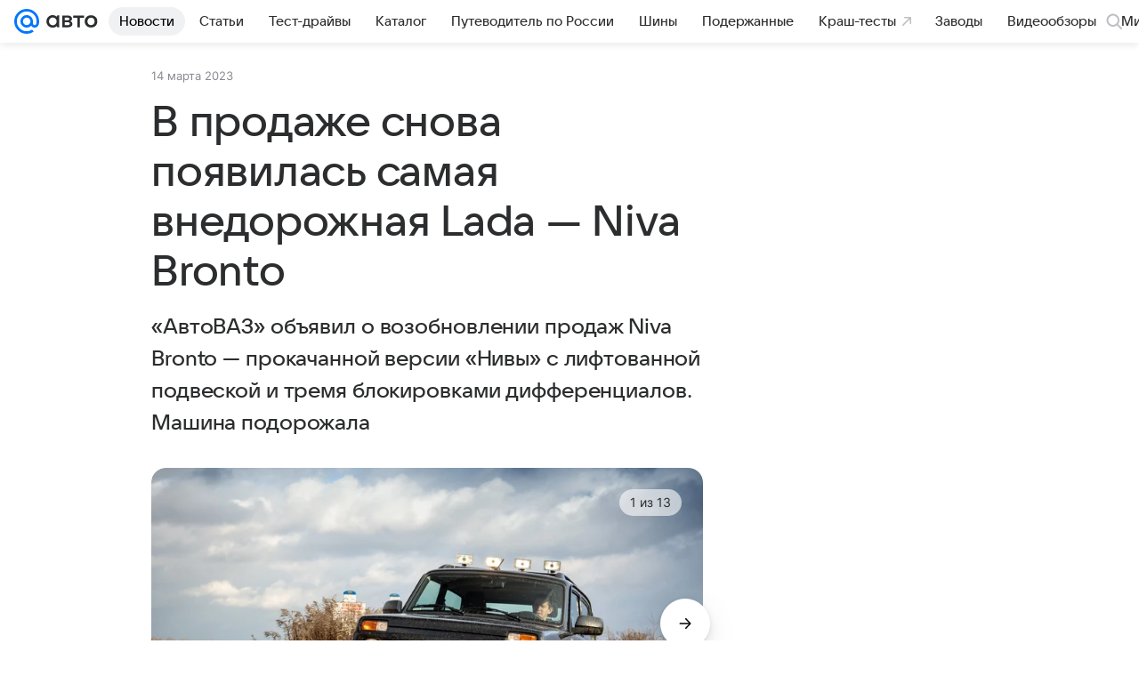

--- FILE ---
content_type: text/plain; charset=utf-8
request_url: https://media-stat.mail.ru/metrics/1.0/
body_size: 687
content:
eyJhbGciOiJkaXIiLCJjdHkiOiJKV1QiLCJlbmMiOiJBMjU2R0NNIiwidHlwIjoiSldUIn0..zXOLHr0Q6E_pjbjX.[base64].UMMCKoFXW1mHu2fBhFesXw